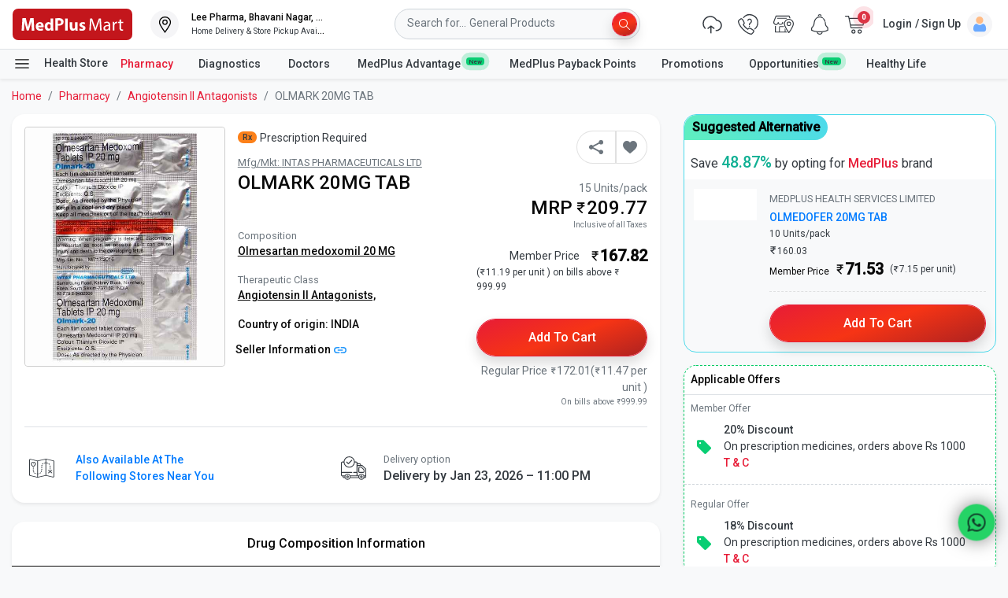

--- FILE ---
content_type: image/svg+xml
request_url: https://static2.medplusmart.com/live/webpwa/assets/sitemap.dbe776ae1a674c85bfe3.svg
body_size: 373
content:
<svg xmlns="http://www.w3.org/2000/svg" width="24" height="24" viewBox="0 0 24 24"><defs><style>.a{fill:none;}.b{fill:#08ce73;}</style></defs><g transform="translate(-266 -9554)"><rect class="a" width="24" height="24" transform="translate(266 9554)"/><path class="b" d="M9041.453-1486a1.408,1.408,0,0,1-1.405-1.407v-3.141a1.407,1.407,0,0,1,1.405-1.4h.844v-5.345H9034.7v5.345h.845a1.407,1.407,0,0,1,1.4,1.4v3.141a1.407,1.407,0,0,1-1.4,1.407h-3.095a1.408,1.408,0,0,1-1.407-1.407v-3.141a1.407,1.407,0,0,1,1.407-1.4h.843v-5.345H9025.7v5.345h.842a1.407,1.407,0,0,1,1.407,1.4v3.141a1.408,1.408,0,0,1-1.407,1.407h-3.141a1.407,1.407,0,0,1-1.4-1.407v-3.141a1.406,1.406,0,0,1,1.4-1.4h.892v-5.345a1.407,1.407,0,0,1,1.407-1.4h7.592v-3.845h-4.546a.7.7,0,0,1-.7-.7v-6.047a.7.7,0,0,1,.7-.7h10.5a.7.7,0,0,1,.7.7v6.047a.7.7,0,0,1-.7.7H9034.7v3.845h7.605a1.408,1.408,0,0,1,1.394,1.4v5.345h.892a1.407,1.407,0,0,1,1.407,1.4v3.141a1.408,1.408,0,0,1-1.407,1.407Zm-9-1.407c2.808,0,3.09,0,3.095,0v-3.141h-3.095Zm-9.048,0c2.816,0,3.139,0,3.144,0l0-3.141h-3.141Zm18.048,0h3.141s0,.07,0-3.141h-3.141Zm-12-16.546h9.093v-4.64h-9.093Zm2.3-1.594a.7.7,0,0,1-.705-.7.705.705,0,0,1,.705-.7h4.5a.705.705,0,0,1,.705.7.7.7,0,0,1-.705.7Z" transform="translate(-8756.001 11064)"/></g></svg>